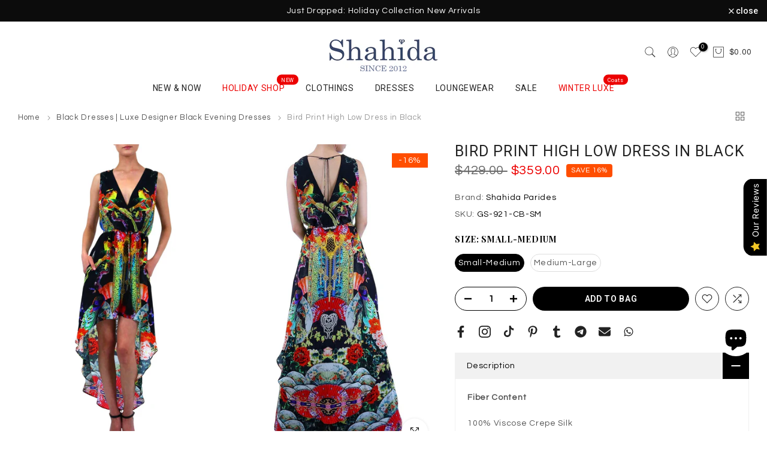

--- FILE ---
content_type: text/css
request_url: https://www.shahidaparides.com/cdn/shop/t/9/assets/custom.aio.min.css?v=131653222360172838781767095545
body_size: 2893
content:
/*
Generated time: December 30, 2025 11:52
This file was created by the app developer. Feel free to contact the original developer with any questions. It was minified (compressed) by AVADA. AVADA do NOT own this script.
*/
.vp-player-ui-overlays.content-area-sibling-enabled{display:none!important}.type_mn_link2 a{letter-spacing:1.4px;font-size:13px;font-weight:600}.product.attribute.description *{font-size:14px!important}@media (max-width:767px){.t4s-col-text .t4s-btn{min-height:30px;padding-left:10px;padding-right:10px}}.t4s-product-sizes{background:#fff!important;margin:0!important;color:#000!important;padding:8px!important}.Avada-AfterContent__after-collection{padding:0 50px!important}.t4s-image-text-des a{text-decoration:underline}.griditem-image a{display:block}.t4s-article-content a{color:#00f;text-decoration:underline}.t4s-slideshow-inner .t4s-slide:first-child img{animation:none!important;opacity:1!important}.t4s-slideshow-inner .t4s-slide:first-child img{animation:none!important;opacity:1!important;transition:none!important}.Avada-FAQs__container,div#AirReviews-BlockWrapper{margin:0 50px}.Avada-AfterContent__content ul li p{margin:5px 0}.Avada-AfterContent__content ul li{list-style:disc}.Avada-AfterContent__content{padding:0 30px}.Avada-AfterContent__content b,.Avada-AfterContent__content strong{color:#000}.Avada-AfterContent__content a,.Avada-AfterContent__content a strong,.Avada-FAQs__content a{text-decoration:underline;color:#00d;line-height:1}.Avada-AfterContent__content h3{font-weight:600;font-size:20px;padding-bottom:5px}.bg_color_port,button[title=Port]{background:brown!important}.bg_color_champagne,button[title=CHAMPAGNE]{background-color:#f7e7ce!important}.t4s-article-image.t4s-pr{text-align:center}button.Avada-FAQs__collapsible{color:#000;font-weight:400;padding-bottom:5px}button.Avada-FAQs__collapsible:hover{color:#000;background:#ffff}.Avada-FAQs__qa .Avada-FAQs__content{padding-top:10px}span.t4s-section-des.t4s-subtitle{color:#000}.t4s-main-article-page li{list-style:disc}.t4s-main-article-page h2{margin-bottom:20px}.t4s-main-article-page h3{margin-bottom:10px}.t4s-article-content figcaption{font-size:10px;text-align:right}.t4s-dropdown__content button[data-value=title-ascending],.t4s-dropdown__content button[data-value=title-descending]{display:none}.t4s-header__logo img{padding-top:20px}.t4s-product-wrapper.p-banner-outer{position:relative}.media-video-collection video{width:100%!important;height:auto!important}.specialbadgepre{clear:both;margin-top:5px}.specialbadgepre span{background:#000;color:#fff;font-size:11.5px;padding:3px 10px}.no-preorder{display:none!important}.grid-cms-text a{font-size:16px!important;color:#999;font-weight:600;padding:20px;display:block;transition:.5s;-webkit-transition:.5s;-mnoz-transition:0.5s;-o-transition:.5s}.grid-cms-text a:hover{color:#000}.grid-cms-text p{margin:0}.grid-cms-text{text-align:center;border:5px solid #ccc;margin:0 20px;transition:.5s;-webkit-transition:.5s;-mnoz-transition:0.5s;-o-transition:.5s}.grid-cms-text:hover{border:5px solid #000}.text-style3-item{width:33.33%;float:left}div#custom-textgrid-style3{clear:both;float:none;width:100%;overflow:hidden}.template-article .page-head h1{font-size:13px;font-weight:400}.t4s-newsletter__inner{background:#fff}.twobanner-first .banner-stylenew-item.banner-stylenew-item1{padding:5%!important}.twobanner-second .banner-stylenew-item.banner-stylenew-item2{padding:5%!important}.t4s-announcement-bar{margin-bottom:10px}.desc-last{display:none}.active-full .desc-last{display:block}.active-full #readmoreco{display:none}#readlessco{display:none}.active-full #readlessco{display:none}div#t4s-desc-collection a{text-decoration:underline;color:#00f}.type_mn_link>.t4s-heading{font-weight:600;letter-spacing:1.4px;font-size:13px}body{letter-spacing:.7px}.pr_choose_wrap>.pr_choose_item{border:2px solid #eee!important}.products.nt_products_holder{border-right:1px solid #eee;border-bottom:1px solid #eee}.products.nt_products_holder .nt_pr{margin-top:0;padding-top:15px;padding-bottom:30px;box-shadow:0 -1px #eee,-1px 0 #eee}.h__banner.bgp.pt__10{padding-top:3px}.h__banner.bgp.pb__10{padding-bottom:3px}.branding img{padding-top:15px!important;padding-bottom:0!important}.nt_menu>li>a{font-weight:400;letter-spacing:2px}.footer__top .widget-title{color:#222;letter-spacing:1.5px;text-transform:uppercase;font-size:15px}.nt_menu .sub-menu .sub-column-item>a{font-size:13px;font-weight:400;letter-spacing:1.5px}.page-head h1{letter-spacing:2px;color:#000;text-transform:uppercase}.page-head.tc.page_head_{padding:25px 0 10px}.cat_des_ntt4.mt__40{margin-top:0!important}.products.nt_products_holder .nt_pr{box-shadow:none}.h_transparent_true.template-index .ntheader:not(.live_stuck) .nt_menu>li>a{color:#fff!important}.bgbl{background:0 0;border-top:1px solid #eee}div#shopify-section-cart_heading{border-top:1px solid #eee}h1.product_title.entry-title{font-weight:400;letter-spacing:1px}.fwm,.fwsb,.swatch__title{font-weight:400!important}.style__circle .is-label .swatch_pr_item.is-selected,.style__circle .is-label .swatch_pr_item.is-selected-nt,.style_color .is-color .swatch_pr_item.is-selected,.style_color .is-color .swatch_pr_item.is-selected-nt{background-color:#ccc!important;border-color:#000!important;color:#000!important}.tab-heading .nav_link_icon{background-color:#fff!important;color:#444!important}h2.spr-header-title{font-size:21px;font-weight:400}.col-auto strong,h3.mg__0.tc.mt__20.mb__20.col-auto.truncate{font-weight:400}.template-cart .cart_header{font-weight:500!important}.template-index header.header_4{border-bottom:none!important}header.header_4{border-bottom:1px solid #e5e5e5}.pr_choose_wrap>.pr_choose_item{float:left;max-width:12%!important;margin-bottom:10px}.row.fl_nowrap.pr_choose_wrap{display:block}.pr_choose_wrap>.pr_choose_item.t4_chosen{border:2px solid #292929!important}.shopify-policy__container strong,.size-inner strong{font-weight:600!important;color:#000}.page-head h1{letter-spacing:1px}h1.product_title.entry-title{text-transform:uppercase;font-weight:400;letter-spacing:1px}.shopify-policy__container{max-width:initial!important;margin-top:0!important;border-top:1px solid #ededed;padding-top:15px}.shopify-policy__container h1{font-size:16px;text-transform:uppercase}.about-left,.mission-text{font-size:16px;text-align:justify;line-height:2;font-weight:300;letter-spacing:.2px}div#shopify-section-pages_heading+.container.mt__60.mb__60{margin:0}.lookbook-banner-common .nt_banner_holder .nt_promotion h2{color:#fff;opacity:0;-webkit-opacity:0;-moz-opacity:0;-o-opacity:0;transition:.3s;-webkit-transition:.3s;-moz-transition:.3s;-o-transition:.3s}.lookbook-banner-common .nt_banner_holder .nt_promotion h3{background:#fff;color:#000!important;max-width:280px;margin:0 auto;text-align:center;padding:12px 20px;text-transform:uppercase;font-weight:300;opacity:0;-webkit-opacity:0;-moz-opacity:0;-o-opacity:0;transition:.3s;-webkit-transition:.3s;-moz-transition:.3s;-o-transition:.3s;font-size:18px}.lookbook-banner-common .nt_banner_holder .nt_promotion:hover h2,.lookbook-banner-common .nt_banner_holder .nt_promotion:hover h3{opacity:1;-webkit-opacity:1;-moz-opacity:1;-o-opacity:1}.template-article .page-head,.template-article .page-head a{color:#000!important}.mt__30.nt_banner_holder.row.equal_nt.auto.cat_space_0.txt_shadow_false{margin-top:0}.product__policies.rte.cb{display:none}.tab-heading .nav_link_icon:before{width:12px;height:1px}.tab-heading .nav_link_icon:after{width:1px;height:12px}.product_meta{margin-bottom:0!important}.at-share-btn-elements{text-align:left}#shopify-section-pr_description div.sp-tab{margin-bottom:0!important}.template-product .at-resp-share-element .at-share-btn .at-icon-wrapper svg,.template-product .nt-social svg{width:32px!important;height:32px!important}.mt__30.nt_banner_holder.row.equal_nt.auto.cat_space_30{margin-top:0}.lookbook_story{max-width:1300px;line-height:1.4;margin:10px auto 20px;text-align:center}.lookbook_subtitle{font-size:18px;letter-spacing:1.4px;line-height:1;text-align:center}.lookbook_title{text-align:center;font-size:18px;color:#000;font-weight:500;text-transform:uppercase;letter-spacing:2px}.lookbook_buttom{text-align:center;display:block;margin:20px 0 40px}.lookbook_buttom a{background:#222;color:#fff;padding:10px 20px;display:inline-block;font-size:16px;text-transform:uppercase;transition:.3s;-webkit-transition:.3s}.lookbook-outer-page .lookbook-innerleft{width:50%;padding-right:8px;float:left;box-sizing:border-box}.lookbook-outer-page .lookbook-innerright{width:50%;padding-left:8px;float:right;box-sizing:border-box}.lookbook-outer-page{overflow:hidden}.lookbook-inner-image{margin-bottom:20px}.romance-page .lookbook-inner-page{max-width:1100px;margin:0 auto}.designer-inner{float:left;width:33.33%;padding:20px}.designer-part.designer-common{border:1px solid #ccc}footer#nt_footer{clear:both}.nt_se_printbanner .cat_space_item{padding:0 30px 45px!important}.product-image.pr{box-shadow:-1px 2px 15px -1px rgba(0,0,0,.54)}.products.nt_products_holder .nt_pr{padding-bottom:50px}.cat_view a:before{width:4px!important;height:15px!important}.cat_view a{height:21px!important}.cat_view a.view_4{width:25px!important}.cat_view a.view_3{width:32px!important}.cat_view a.view_6,.cat_view a.view_list{width:18px!important}.cat_view a.view_15{width:38px}.cat_view a.view_2{width:46px}.cat_view a.view_15:before{box-shadow:7px 0 0 #999,14px 0 0 #999,21px 0 0 #999,28px 0 0 #999!important}.cat_view a.view_4:before{box-shadow:7px 0 0 #999,14px 0 0 #999!important}.cat_view a.view_6:before{box-shadow:7px 0 0 #999,7px 0 0 #999!important}.cat_view a.view_2:before{box-shadow:7px 0 0 #999,14px 0 0 #999,21px 0 0 #999,28px 0 0 #999,35px 0 0 #999!important}.cat_view a.view_3:before{box-shadow:7px 0 0 #999,14px 0 0 #999,21px 0 0 #999!important}.cat_view a.view_15.active:before{box-shadow:7px 0 0 #000,14px 0 0 #000,21px 0 0 #000,28px 0 0 #000!important}.cat_view a.view_4.active:before{box-shadow:7px 0 0 #000,14px 0 0 #000!important}.cat_view a.view_3.active:before{box-shadow:7px 0 0 #000,14px 0 0 #000,21px 0 0 #000!important}.cat_view a.view_6.active:before{box-shadow:7px 0 0 #000,7px 0 0 #000!important}.cat_view a.view_2.active:before{box-shadow:7px 0 0 #000,14px 0 0 #000,21px 0 0 #000,28px 0 0 #000,35px 0 0 #000!important}.cat_view a.view_12{width:12px}.cat_sortby.cat_sortby_js.col.tr{width:auto!important;max-width:initial!important;flex:0}.footer-popular-search .footer-info{margin:0 5px;border:1px solid #ccc;padding:0 15px}.footer-info .seo-list-table tr:nth-child(2n){background-color:#f5f5f5}.cat_des_ntt4 a{text-decoration:underline}.translate{position:fixed;top:50%;right:0;margin-top:-75px;background:#fff;padding:10px;border-radius:3px;z-index:99}.gt_black_overlay{opacity:.25!important}.collection-full-image img{width:100%!important}.specialbadge{clear:both;margin-top:5px}.specialbadge span{background:#000;color:#fff;font-size:12.5px;padding:4px 15px}.no-preorder{display:none!important}button.single_add_to_cart_button.button.truncate{min-width:300px;font-size:18px;line-height:35px}.specialbadgenew{color:#000;font-size:12.5px;font-weight:600}.nt_label,.nt_label.on,.qs_label.onsale{background-color:#fdf9f4!important;color:#000!important;font-weight:600}.giftcard #delivery_ppr{display:none!important}.giftcard .line-item-property__field{display:none!important}.giftcard li.nt-swatch.swatch_pr_item{padding:15px!important;font-weight:600!important;font-size:18px;margin:10px 10px!important}.page-numbers{font-size:18px}#shopify-section-article-heading .page-head h1{font-size:36px;line-height:48px;font-weight:600}.h_transparent_true.template-index .ntheader:not(.live_stuck) .nt_menu>li>a:hover{color:#fff!important}#nt_footer .widget h5.widget-title:after{display:none}#nt_footer .widget-title{font-size:16px!important}.t4s-product-tabs-wrapper .t4s-container{padding:0}.flickityt4s-slider>.t4s-col-item.t4s-product{padding-top:5px}div#shopify-section-article-template a{text-decoration:underline;font-weight:500}div#shopify-section-pr_description a{text-decoration:underline;color:#000;font-weight:500}.t4s-section-header__mid .t4s-text-end{padding-right:20px}.t4s-row.t4s-pr-choose__wrap{flex-wrap:wrap!important}.t4s-pr-choose__wrap>.t4s-pr-choose__item{padding:0!important;margin-right:5px!important;margin-bottom:10px!important;width:35px!important;height:35px!important;border-radius:50%!important;overflow:hidden!important}.grid-cms-text a{font-size:16px!important;color:#999;font-weight:600;padding:20px;display:block;transition:.5s;-webkit-transition:.5s;-mnoz-transition:0.5s;-o-transition:.5s}.grid-cms-text a:hover{color:#000}.grid-cms-text p{margin:0}.grid-cms-text{text-align:center;border:5px solid #ccc;margin:0 20px}.text-style3-item{width:33.33%;float:left}div#custom-textgrid-style3{clear:both;float:none;width:100%;overflow:hidden}@media (max-width:767px){.text-style3-item{width:100%;float:left}.ba-loy-app{display:none!important}div#shopify-chat{display:none!important}}.t4s-section-main :focus-visible,.t4s-section-main a:focus:focus-visible{outline:0!important}.ac-inner{padding:0 7%}.ac-inner a{text-decoration:underline!important}.party-text::before{content:"";width:100%;height:2px;background:#aaa;font-size:20px;position:absolute;left:0;top:19px}.party-text{position:relative}.party-text span{padding:0 50px;position:relative;z-index:99!important;background:#fff;font-size:23px;font-weight:600;letter-spacing:4px}.party-text-inner{font-size:16px;letter-spacing:1px;margin:15px;max-width:500px;margin:0 auto}@media (max-width:767px){.party-text span{padding:0 10px;letter-spacing:2px;font-size:18px}.party-text::before{top:12px}}.plyr--video .plyr__controls,.plyr__control--overlaid,.plyr__menu__container .plyr__control--back.plyr__tab-focus::after,.plyr__menu__container .plyr__control--back::after,.plyr__menu__container .plyr__control--back:hover::after,.plyr__menu__container .plyr__control--forward.plyr__tab-focus::after,.plyr__menu__container .plyr__control--forward:hover::after,.plyr__menu__container .plyr__control::after,.plyr__menu__container::after{border:none!important;border-color:transparent!important}.plyr--full-ui .plyr__volume input[type=range].plyr__tab-focus::-moz-range-track,.plyr--full-ui .plyr__volume input[type=range].plyr__tab-focus::-ms-track,.plyr--full-ui .plyr__volume input[type=range].plyr__tab-focus::-webkit-slider-runnable-track,.plyr--full-ui .plyr__volume input[type=range]::-moz-range-thumb,.plyr--full-ui .plyr__volume input[type=range]::-moz-range-track,.plyr--full-ui .plyr__volume input[type=range]::-ms-fill-upper,.plyr--full-ui .plyr__volume input[type=range]::-ms-thumb,.plyr--full-ui .plyr__volume input[type=range]::-webkit-slider-thumb,.plyr--full-ui input[type=range].plyr__tab-focus::-moz-range-track,.plyr--full-ui input[type=range].plyr__tab-focus::-ms-track,.plyr--full-ui input[type=range].plyr__tab-focus::-webkit-slider-runnable-track{box-shadow:none!important}@media (min-width:1025px){#nt_footer .widget h5.widget-title:after{display:none}#nt_footer .widget-title{font-size:16px!important}#bk_1601430533771-7 .dek_img_slide.nt_bg_lz{padding-top:130.9999%!important}}@media (max-width:1024px){.h_transparent_true.template-index #ntheader .ntheader_wrapper{position:relative;background:#000!important}.branding img{padding-top:0!important;padding-bottom:0!important}.page-head h1{font-size:22px!important;margin-bottom:10px}.template-index .ntheader .nt_action>.icon_cart>a,.template-index .ntheader .nt_action>a.icon_search:hover{color:#fff!important}}@media (max-width:767px){.pr_choose_wrap>.pr_choose_item{max-width:21%!important;margin:0 2% 15px!important}.lookbook-banner-common .nt_banner_holder .nt_promotion h3{font-size:14px;padding:10px 10px}.footer_collapse_true .row>.mb__50{margin-bottom:10px}.footer__top_wrap.pt__80{padding-top:40px}.page-head h1{font-size:20px!important;margin-bottom:10px}.designer-inner{width:100%;padding:5px}.nt_se_printbanner .cat_space_item{padding:0 20px 30px!important}}

--- FILE ---
content_type: text/css
request_url: https://www.shahidaparides.com/cdn/shop/t/9/assets/swatch.aio.min.css?v=18257417579404648961767095572
body_size: 525
content:
/*
Generated time: December 30, 2025 11:52
This file was created by the app developer. Feel free to contact the original developer with any questions. It was minified (compressed) by AVADA. AVADA do NOT own this script.
*/
.t4s-swatch__item.is--soldout{text-decoration:line-through;text-decoration-color:currentColor}.t4s-swatch__item.is--unavailable{opacity:.5}.is-t4s-style__color .t4s-swatch__item.is-sw__color.is--soldout{position:relative;--color-sold-out:#222}.is-t4s-style__color .t4s-swatch__item.is-sw__color.is--soldout:after{content:'';width:90%;height:var(--sold-out-height);background:var(--color-sold-out);display:block;position:absolute;z-index:22;top:50%;left:50%;transform:translate(-50%,-50%) rotate(135deg)}.t4s-swatch__item.is-sw__color.is--soldout.bg_color_black,.t4s-swatch__item.is-sw__color.is--soldout.bg_color_grey,.t4s-swatch__item.is-sw__color.is--soldout.bg_color_navy{--color-sold-out:#ddd}.is-remove-soldout-true .t4s-swatch__item.is--soldout,.is-remove-unavai-1 .t4s-swatch__item.is--unavailable,.is-remove-unavai-2 .t4s-swatch__item.is--unavailable{display:none!important}.t4s-swatch__option{margin-bottom:20px}.t4s-swatch__title{font-size:14px;text-transform:uppercase;font-weight:700;margin:.65em 0 .5em}.t4s-swatch__list{margin:10px -5px 0}.t4s-swatch__item{-ms-touch-action:manipulation;touch-action:manipulation;display:inline-block;padding:6px 16px 7px;text-align:center;border:1px solid var(--border-sw-color);color:var(--secondary-sw-color);border-radius:3px;vertical-align:middle;cursor:pointer;margin:5px;background-repeat:no-repeat;background-size:cover;background-position:center;transition:color .25s ease,background-color .25s ease,border-color .15s ease,box-shadow .25s ease,opacity .25s ease}.t4sp-hover .t4s-swatch__item:hover{border-color:var(--primary-sw-color);color:var(--primary-sw-color)}.t4s-swatch__item:not(.is-sw__color).is--selected{border-color:var(--primary-sw-color);background:var(--primary-sw-color);color:var(--t4s-light-color)}.t4s-color-mode__block2 .t4s-swatch__option.is-t4s-style__color .t4s-swatch__item,.t4s-selector-mode__block2 .t4s-swatch__option:not(.is-t4s-style__color) .t4s-swatch__item{border-radius:40px}.t4s-color-mode__circle .t4s-swatch__option.is-t4s-style__color .t4s-swatch__item,.t4s-selector-mode__circle .t4s-swatch__option:not(.is-t4s-style__color) .t4s-swatch__item{padding:5px;display:inline-block;min-width:30px;min-height:30px;line-height:18px;border-radius:40px;text-align:center}.t4s-color-mode__radio .t4s-swatch__option.is-t4s-style__color .t4s-swatch__item,.t4s-selector-mode__radio .t4s-swatch__option:not(.is-t4s-style__color) .t4s-swatch__item{padding:0;display:inline-block;text-align:inherit;position:relative;border:0;padding-right:15px}.t4s-color-mode__radio.is-sw-cl__full .t4s-swatch__option.is-t4s-style__color .t4s-swatch__item,.t4s-selector-mode__radio.is-sw__full .t4s-swatch__option:not(.is-t4s-style__color) .t4s-swatch__item{padding:2.5px 15px;display:block;text-align:inherit;border:1px solid var(--border-sw-color)}.t4s-color-mode__radio .t4s-swatch__option.is-t4s-style__color .t4s-swatch__item:before,.t4s-selector-mode__radio .t4s-swatch__option:not(.is-t4s-style__color) .t4s-swatch__item:before{content:'';display:inline-block;width:16px;height:16px;box-shadow:inset 0 0 0 2px #fff;border-radius:50%;border:1px solid var(--border-sw-color);position:relative;top:2px;margin-right:10px}.t4s-color-mode__radio .t4s-swatch__option.is-t4s-style__color .t4s-swatch__item.is--selected,.t4s-selector-mode__radio .t4s-swatch__option:not(.is-t4s-style__color) .t4s-swatch__item.is--selected{background:0 0;color:var(--primary-sw-color)}.t4sp-hover .t4s-color-mode__radio .t4s-swatch__option.is-t4s-style__color .t4s-swatch__item:hover:before,.t4sp-hover .t4s-selector-mode__radio .t4s-swatch__option:not(.is-t4s-style__color) .t4s-swatch__item:hover:before{border-color:var(--primary-sw-color)}.t4s-color-mode__radio .t4s-swatch__option.is-t4s-style__color .t4s-swatch__item.is--selected:before,.t4s-selector-mode__radio .t4s-swatch__option:not(.is-t4s-style__color) .t4s-swatch__item.is--selected:before{border-color:var(--primary-sw-color);background:var(--primary-sw-color)}.t4s-color-mode__dropdown .t4s-swatch__option.is-t4s-style__color .t4s-swatch__list,.t4s-selector-mode__dropdown .t4s-swatch__option:not(.is-t4s-style__color) .t4s-swatch__list{margin:10px 0 0;position:relative}.t4s-color-mode__dropdown .t4s-swatch__option.is-t4s-style__color .t4s-swatch__list>button,.t4s-selector-mode__dropdown .t4s-swatch__option:not(.is-t4s-style__color) .t4s-swatch__list>button{padding:0 20px 0 10px;height:40px;line-height:40px;font-size:14px;color:var(--secondary-sw-color);border:1px solid var(--border-sw-color);border-radius:3px;cursor:pointer;-webkit-user-select:none;-moz-user-select:none;-ms-user-select:none;user-select:none;display:block;width:100%;position:relative;background-color:transparent;text-align:inherit}.t4s-dropdown__wrapper .t4s-swatch__item{margin:0;padding:0 20px 0 10px;height:40px;line-height:40px;display:block;background:0 0;text-align:inherit;border:0;border-radius:0}.t4s-dropdown__wrapper .t4s-swatch__item.is--selected{color:var(--primary-sw-color);background:rgba(var(--primary-sw-color-rgb),.06)}@media (min-width:768px){.t4s-swatch__list .t4s-dropdown__wrapper{width:100%;min-width:100%;max-width:100%}.t4s-swatch__list .t4s-dropdown__wrapper .t4s-drop-arrow{display:none}.t4s-modal__content .t4s-swatch__list .t4s-dropdown__wrapper{max-height:150px}}.t4s-swatch{--sw-width:30px;--sw-height:30px;--sold-out-height:1px}.t4s-swatch.t4s-color-size__small{--sw-width:24px;--sw-height:24px;--sold-out-height:1px}.t4s-swatch.t4s-color-size__large{--sw-width:38px;--sw-height:38px;--sold-out-height:2px}.t4s-swatch.t4s-color-size__exlarge{--sw-width:48px;--sw-height:48px;--sold-out-height:3px}.t4s-swatch__item.is-sw__color{width:var(--sw-width);height:var(--sw-height);padding:0;font-size:0;box-shadow:inset 0 0 0 2px var(--t4s-light-color)}.is-sw-cl__round .t4s-swatch__item.is-sw__color{border-radius:50%}.t4s-swatch__item.is-sw__color.is--selected{border-color:var(--primary-sw-color);border-width:2px}.is--fist-ratio-true{--mw-img-fit:35px}.is--fist-ratio-true .t4s-swatch.t4s-color-size__small{--mw-img-fit:25px}.is--fist-ratio-true .t4s-swatch.t4s-color-size__large{--mw-img-fit:44px}.is--fist-ratio-true .t4s-swatch.t4s-color-size__exlarge{--mw-img-fit:55px}.is--fist-ratio-true .is-t4s-style__color.is--first-color .t4s-swatch__item{width:var(--mw-img-fit);height:auto!important}.is--fist-ratio-true .is-t4s-style__color.is--first-color .t4s-swatch__item:before{content:'';display:block;width:100%;padding-top:calc(100% / (var(--fit-ratio-img)))}.t4s-swatch__title>a.t4s-btn__size-chart{margin:0 10px;text-transform:none;text-decoration:underline;font-weight:500;display:inline-block}

--- FILE ---
content_type: text/css
request_url: https://www.shahidaparides.com/cdn/shop/t/9/assets/button-style.aio.min.css?v=134543854444674538911767095540
body_size: 403
content:
/*
Generated time: December 30, 2025 11:52
This file was created by the app developer. Feel free to contact the original developer with any questions. It was minified (compressed) by AVADA. AVADA do NOT own this script.
*/
.t4s-btn,.t4s-btn:not(.t4s-btn-style-outline):not(.t4s-btn-effect-fade):not(.t4s-btn-effect-default):hover{background-color:var(--btn-background)}.t4s-btn-custom,.t4s-btn-style-bordered,.t4s-btn-style-bordered_top{--btn-border:var(--pri-cl);--btn-border-hover:var(--pri-cl-hover)}.t4s-btn,.t4s-btn-base{font-weight:var(--btn-fw)}.t4s-btn{display:inline-flex;justify-content:center;align-items:center;position:relative;z-index:2;overflow:hidden;line-height:1;transition:.3s ease-in-out;color:var(--btn-color);border-color:var(--btn-border);border-radius:var(--btn-radius);font-size:var(--btn-fs);letter-spacing:var(--btn-ls);height:var(--btn-mh);padding:var(--btn-pd-lr);margin-bottom:var(--mgb)}.t4s-btn:hover{color:var(--btn-color-hover);border-color:var(--btn-border-hover)}.t4s-btn-style-default::before,.t4s-btn-style-outline:before,.t4s-btn.t4s-btn-effect-default:hover,.t4s-btn.t4s-btn-effect-fade:hover,.t4s-btn:before{background-color:var(--btn-background-hover)}.t4s-btn-style-outline,.t4s-btn-style-outline:hover{background-color:transparent}.t4s-btn+.t4s-btn{margin-left:10px}.t4s-btn span:first-child{height:inherit;display:flex;align-items:center}svg.t4s-btn-icon{width:var(--icon-width);height:var(--icon-height);margin-left:8px}.t4s-btn-custom{--btn-fs:var(--button-fs);--btn-fw:var(--button-fw);--btn-ls:var(--button-ls);--btn-mh:var(--button-mh);--btn-pd-lr:0 var(--button-pd-lr);--mgb:var(--button-mgb);--btn-fs-mb:var(--button-fs-mb);--btn-ls-mb:var(--button-ls-mb);--btn-mh-mb:var(--button-mh-mb);--btn-pd-lr-mb:var(--button-pd-lr-mb);--mgb-mb:var(--button-mgb-mb);--btn-color:var(--second-cl);--btn-color-hover:var(--second-cl-hover);--btn-background:var(--pri-cl);--btn-background-hover:var(--pri-cl-hover);--btn-radius:var(--button-bdr);--icon-width:var(--button-icon-w);--icon-height:var(--button-icon-w);--icon-width-mb:var(--button-icon-w-mb);--icon-height-mb:var(--button-icon-w-mb)}.t4s-btn-color-dark,.t4s-btn-color-light{--btn-background-hover:var(--accent-color)}.t4s-btn-style-outline{--btn-border:var(--pri-cl);--btn-color:var(--pri-cl);border-width:2px}.t4s-btn-style-outline+.t4s-btn-style-outline{margin-left:18px}.t4s-btn-style-outline::after{content:"";position:absolute;top:0;left:0;width:100%;height:100%;border:2px solid var(--btn-border);transition:opacity .3s,border .3s;border-radius:var(--btn-radius);z-index:-2;background-color:transparent}.t4s-btn-style-bordered,.t4s-btn-style-bordered_top,.t4s-btn-style-link{--btn-color:var(--pri-cl);--btn-color-hover:var(--pri-cl-hover);height:auto!important;padding:0!important;border-radius:0!important;background-color:transparent!important}.t4s-btn-style-outline:hover::after{border-color:var(--btn-background-hover)}.t4s-btn-style-bordered,.t4s-btn-style-bordered_top,.t4s-btn-style-link{min-height:1px}.t4s-btn-style-bordered_top{min-height:var(--btn-mh);border-top:2px solid}.t4s-btn-style-bordered{border-bottom:1px solid}.t4s-btn-base{padding:var(--padding-btn);font-size:var(--btn-size);height:var(--btn-height);border-radius:var(--btn-radius)}.t4s-btn-base svg.t4s-btn-icon{width:var(--btn-size);height:var(--btn-size);margin-left:4px;fill:currentColor}.t4s-btn-size-small{--padding-btn:0 15px;--btn-height:30px;--btn-size:12px}.t4s-btn-size-extra-small{--padding-btn:0 19px;--btn-height:36px;--btn-size:13px}.t4s-btn-size-medium{--padding-btn:0 34px;--btn-height:40px;--btn-size:14px}.t4s-btn-size-extra-medium{--padding-btn:0 34px;--btn-height:44px;--btn-size:14px}.t4s-btn-size-medium svg.t4s-btn-icon{margin-left:4px}.t4s-btn-size-large{--padding-btn:0 45px;--btn-height:50px;--btn-size:14px}.t4s-btn-size-large.t4s-btn-icon-true{--btn-height:54px}.t4s-btn-size-extra-large{--padding-btn:0 49px;--btn-height:56px;--btn-size:16px}.t4s-btn-size-extra-large svg.t4s-btn-icon,.t4s-btn-size-large svg.t4s-btn-icon{margin-left:9px}.t4s-btn-style-bordered.t4s-btn-size-extra-medium,.t4s-btn-style-bordered_top.t4s-btn-size-extra-medium,.t4s-btn-style-link.t4s-btn-size-extra-medium{--btn-size:15px},.t4s-btn-style-bordered.t4s-btn-size-large,.t4s-btn-style-bordered_top.t4s-btn-size-large,.t4s-btn-style-link.t4s-btn-size-large{--btn-size:16px}.t4s-btn-style-bordered.t4s-btn-size-extra-large,.t4s-btn-style-bordered_top.t4s-btn-size-extra-large,.t4s-btn-style-link.t4s-btn-size-extra-large{--btn-size:17px}.t4s-btn-color-light{--btn-color:var(--t4s-dark-color);--btn-background:var(--t4s-light-color);--btn-border:var(--t4s-light-color);--btn-color-hover:var(--t4s-light-color);--btn-border-hover:var(--accent-color)}.t4s-btn-color-dark,.t4s-btn-color-primary,.t4s-btn-style-outline.t4s-btn-color-light{--btn-color:var(--t4s-light-color)}.t4s-btn-color-dark{--btn-background:var(--t4s-dark-color);--btn-border:var(--t4s-dark-color);--btn-color-hover:var(--t4s-light-color);--btn-border-hover:var(--accent-color)}.t4s-btn-color-primary,.t4s-btn-style-outline.t4s-btn-color-primary{--btn-border:var(--accent-color);--btn-color-hover:var(--t4s-light-color)}.t4s-btn-color-primary{--btn-background:var(--accent-color);--btn-background-hover:var(--accent-color-hover);--btn-border-hover:var(--accent-color-hover)}.t4s-btn-style-outline.t4s-btn-color-dark{--btn-color:var(--t4s-dark-color)}.t4s-btn-style-outline.t4s-btn-color-primary{--btn-color:var(--accent-color);--btn-background-hover:var(--accent-color);--btn-border-hover:var(--accent-color)}.t4s-btn-style-bordered.t4s-btn-color-light,.t4s-btn-style-bordered_top.t4s-btn-color-light,.t4s-btn-style-link.t4s-btn-color-light{--btn-color:var(--t4s-light-color);--btn-color-hover:var(--accent-color);--btn-border:var(--t4s-light-color);--btn-border-hover:var(--accent-color)}.t4s-btn-style-bordered.t4s-btn-color-dark,.t4s-btn-style-bordered_top.t4s-btn-color-dark,.t4s-btn-style-link.t4s-btn-color-dark{--btn-color:var(--t4s-dark-color);--btn-color-hover:var(--accent-color);--btn-border:var(--t4s-dark-color);--btn-border-hover:var(--accent-color)}.t4s-btn-style-bordered.t4s-btn-color-primary,.t4s-btn-style-bordered_top.t4s-btn-color-primary,.t4s-btn-style-link.t4s-btn-color-primary{--btn-color:var(--accent-color);--btn-border:var(--accent-color);--btn-color-hover:var(--accent-color-hover);--btn-border-hover:var(--accent-color-hover)}@media(max-width:767px){.t4s-btn{font-size:var(--btn-fs-mb);letter-spacing:var(--btn-ls-mb);height:var(--btn-mh-mb);padding:0 var(--btn-pd-lr-mb);margin-bottom:var(--mgb-mb)}.t4s-btn+.t4s-btn{margin-left:5px}svg.t4s-btn-icon{width:var(--icon-width-mb);height:var(--icon-height-mb);margin-left:5px}.t4s-btn-size-small{--padding-btn:0 15px;--btn-height:26px;--btn-size:10px}.t4s-btn-size-extra-small{--padding-btn:0 20px;--btn-height:30px;--btn-size:11px}.t4s-btn-size-medium{--padding-btn:0 24px;--btn-height:34px;--btn-size:12px}.t4s-btn-size-extra-medium{--padding-btn:0 24px;--btn-height:36px;--btn-size:12px}.t4s-btn-size-large{--padding-btn:0 25px;--btn-height:44px;--btn-size:13px}.t4s-btn-size-large.t4s-btn-icon-true{--btn-height:46px}.t4s-btn-size-extra-large{--padding-btn:0 30px;--btn-height:46px;--btn-size:14px}.t4s-btn-size-extra-large svg.t4s-btn-icon,.t4s-btn-size-large svg.t4s-btn-icon{margin-left:9px}.t4s-btn-style-bordered.t4s-btn-size-small,.t4s-btn-style-bordered_top.t4s-btn-size-small,.t4s-btn-style-link.t4s-btn-size-small{--btn-size:11px}.t4s-btn-style-bordered.t4s-btn-size-extra-small,.t4s-btn-style-bordered_top.t4s-btn-size-extra-small,.t4s-btn-style-link.t4s-btn-size-extra-small{--btn-size:12px}.t4s-btn-style-bordered.t4s-btn-size-medium,.t4s-btn-style-bordered_top.t4s-btn-size-medium,.t4s-btn-style-link.t4s-btn-size-medium{--btn-size:13px}.t4s-btn-style-bordered.t4s-btn-size-extra-medium,.t4s-btn-style-bordered_top.t4s-btn-size-extra-medium,.t4s-btn-style-link.t4s-btn-size-extra-medium{--btn-size:14px}.t4s-btn-style-bordered.t4s-btn-size-large,.t4s-btn-style-bordered_top.t4s-btn-size-large,.t4s-btn-style-link.t4s-btn-size-large{--btn-size:15px}.t4s-btn-style-bordered.t4s-btn-size-extra-large,.t4s-btn-style-bordered_top.t4s-btn-size-extra-large,.t4s-btn-style-link.t4s-btn-size-extra-large{--btn-size:16px}.t4s-btn-style-bordered_top{min-height:var(--btn-mh-mb)}}